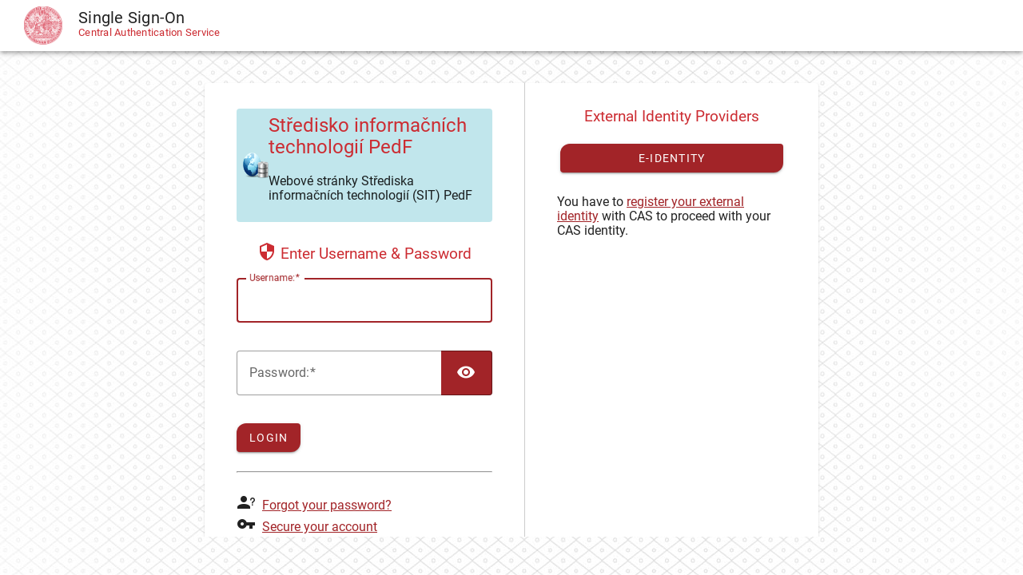

--- FILE ---
content_type: text/html;charset=utf-8
request_url: https://cas.cuni.cz/cas/login?service=https%3A%2F%2Fcas.cuni.cz%2Fcas%2Foauth2.0%2FcallbackAuthorize%3Fclient_id%3D145580bf-600e-44a0-b3f5-2198de42bb78%26scope%3Dattributes%2Bemail%2Bprofile%2Bopenid%26redirect_uri%3Dhttps%253A%252F%252Fsit.pedf.cuni.cz%252Fwp-admin%252Fadmin-ajax.php%253Faction%253Dopenid-connect-authorize%26response_type%3Dcode%26state%3D0915fa083a9a42b834b27be6246892e6%26client_name%3DCasOAuthClient
body_size: 39102
content:
<!DOCTYPE html><html>

<head>
    <meta charset="UTF-8" /><meta http-equiv="X-UA-Compatible" content="IE=edge" /><meta name="viewport" content="width=device-width, initial-scale=1, shrink-to-fit=no" /><title>CAS - Central Authentication Service Login</title>
    <meta http-equiv="X-UA-Compatible" content="IE=edge"/><meta name="viewport" content="width=device-width, initial-scale=1, shrink-to-fit=no"/>
        <link rel="stylesheet" type="text/css" href="/cas/webjars/normalize.css/8.0.1/normalize.css" /><link rel="stylesheet" type="text/css" href="/cas/webjars/bootstrap/5.2.0/css/bootstrap-grid.min.css" /><link rel="stylesheet" type="text/css" href="/cas/webjars/material-components-web/14.0.0/dist/material-components-web.min.css" /><link rel="stylesheet" type="text/css" href="/cas/webjars/mdi__font/6.5.95/css/materialdesignicons.min.css" /><link rel="stylesheet" type="text/css" href="/cas/webjars/datatables/1.12.1/css/jquery.dataTables.min.css" /><link rel="stylesheet" type="text/css" href="/cas/css/cas-cuni.css" /><link rel="shortcut icon"
        href="/cas/images/favicon.ico" /></head>

<body class="login mdc-typography">
    <script type="text/javascript" src="/cas/webjars/jquery/3.6.1/jquery.min.js"></script>
<script type="text/javascript" src="/cas/webjars/es5-shim/4.5.9/es5-shim.min.js"></script>
    <script type="text/javascript" src="/cas/webjars/css-vars-ponyfill/2.4.7/dist/css-vars-ponyfill.min.js"></script>
    <script type="text/javascript" src="/cas/webjars/material-components-web/14.0.0/dist/material-components-web.min.js"></script>
<script type="text/javascript" src="/cas/js/cas.js"></script>
<script type="text/javascript" src="/cas/js/material.js"></script>
<script>
    if (typeof resourceLoadedSuccessfully === "function") {
        resourceLoadedSuccessfully();
    }
    $(function() {
        typeof cssVars === "function" && cssVars({onlyLegacy: true});
    })
</script>

<div>

    <header id="app-bar" class="mdc-top-app-bar mdc-top-app-bar--fixed mdc-elevation--z4 shadow-sm">
        <nav class="mdc-top-app-bar__row navbar navbar-light bg-white">
            <div class="container-fluid container-fluid d-flex align-items-center justify-content-between">
                <section class="mdc-top-app-bar__section mdc-top-app-bar__section--align-start">
                    <!--
                </section>
                <section class="mdc-top-app-bar__section">
--><span class="cas-brand mdc-top-app-bar__title _DISABLED_mx-auto">
                        <span class="visually-hidden">CAS</span>
                        <img id="cas-logo" class="cas-logo"
                            title="CAS"
                            src="/cas/images/UK-logo.png"
                            /></span>
                    <span class="mdc-top-app-bar__title">
			<span>Single Sign-On</span><br/>
                    	<span class="mdc-top-app-bar__subtitle">Central Authentication Service</span>
                    </span>
                </section>
                <section class="mdc-top-app-bar__section mdc-top-app-bar__section--align-end">
                    <!-- DISABLED: this causes problems when the current URI is not valid and can not be build without throwing an exception --><!--
                    <div class="mdc-touch-target-wrapper" th:unless="${'en' == #locale.language or #request.getRequestURI().contains('logout')}">
                        <a class="material-icons mdc-icon-button mdc-top-app-bar_action-item btn" th:href="${urlBuilder?.fromCurrentRequest()?.replaceQueryParam('locale', 'en')?.build(true)?.toUriString()}">
                            <div class="mdc-icon-button__ripple"></div><img src="images/en.jpg" th:src="@{/images/en.jpg}" /><div class="mdc-icon-button__touch"></div>
                        </a>
                    </div>
                    <div class="mdc-touch-target-wrapper" th:unless="${'cs' == #locale.language or #request.getRequestURI().contains('logout')}">
                        <a class="material-icons mdc-icon-button mdc-top-app-bar_action-item btn" th:href="${urlBuilder?.fromCurrentRequest()?.replaceQueryParam('locale', 'cs')?.build(true)?.toUriString()}">
                           <div class="mdc-icon-button__ripple"></div><img src="images/cz.jpg" th:src="@{/images/cz.jpg}" /><div class="mdc-icon-button__touch"></div>
                        </a>
                    </div>
                    --><!--                <a id="cas-user-account"--><!--                   th:href="@{/account}"--><!--                   th:if="${ticketGrantingTicketId != null}"--><!--                   class="mdc-icon-button mdc-top-app-bar__action-item"--><!--                   aria-label="User Account">--><!--                    <span class="mdi mdi-account-group"></span>--><!--                    <span class="visually-hidden">user account</span>--><!--                </a>--></section>
            </div>
        </nav>
    </header>
    <script>var countMessages = 0;</script>
    <script type="text/javascript">

        (function (material) {
            var header = {
                init: function () {
                    header.attachTopbar();
                    material.autoInit();
                },
                attachDrawer: function () {
                    var elm = document.getElementById('app-drawer');
                    if (elm != null) {
                        var drawer = material.drawer.MDCDrawer.attachTo(elm);
                        var closeDrawer = function (evt) {
                            drawer.open = false;
                        };
                        drawer.foundation.handleScrimClick = closeDrawer;
                        document.onkeydown = function (evt) {
                            evt = evt || window.event;
                            if (evt.keyCode == 27) {
                                closeDrawer();
                            }
                        };
                        header.drawer = drawer;
                        return drawer;
                    }
                    return undefined;
                },
                attachTopbar: function (drawer) {

                    var drawer = header.attachDrawer();
                    var dialog = header.attachNotificationDialog();

                    if (drawer != undefined) {
                        header.attachDrawerToggle(drawer);
                    }
                    if (dialog != undefined) {
                        header.attachNotificationToggle(dialog);
                    }
                },
                checkCaps: function (ev) {
                    var s = String.fromCharCode(ev.which);
                    if (s.toUpperCase() === s && s.toLowerCase() !== s && !ev.shiftKey) {
                        ev.target.parentElement.classList.add('caps-on');
                    } else {
                        ev.target.parentElement.classList.remove('caps-on');
                    }
                },
                attachDrawerToggle: function (drawer) {
                    let appBar = document.getElementById('app-bar');
                    if (appBar != null) {
                        let topAppBar = material.topAppBar.MDCTopAppBar.attachTo(appBar);
                        topAppBar.setScrollTarget(document.getElementById('main-content'));
                        topAppBar.listen('MDCTopAppBar:nav', function () {
                            drawer.open = !drawer.open;
                        });
                        return topAppBar;
                    }
                    return undefined;
                },
                attachNotificationDialog: function () {
                    var element = document.getElementById('cas-notification-dialog');
                    if (element != null) {
                        return material.dialog.MDCDialog.attachTo(element);
                    }
                    return undefined;
                },
                attachNotificationToggle: function (dialog) {
                    var btn = document.getElementById('cas-notifications-menu');
                    if (btn != null) {
                        btn.addEventListener('click', function () {
                            dialog.open();
                        });
                    }
                }
            }
            document.addEventListener('DOMContentLoaded', function () {
                if (material) {
                    header.init();
                }
                if (countMessages == 0) {
                    window.jQuery('#notifications-count').remove();
                } else {
                    window.jQuery('#notifications-count').text("(" + countMessages + ")")
                }
            });
        })(typeof mdc !== 'undefined' && mdc);
    </script>
</div>

    <div class="mdc-drawer-scrim"></div>

    <div class="mdc-drawer-app-content mdc-top-app-bar--fixed-adjust d-flex justify-content-center">
        <main role="main" id="main-content" class="container-lg py-4">
            <div id="content" class="d-flex justify-content-center">
   <div class="d-flex justify-content-center flex-md-row flex-column mdc-card mdc-card-content card __DISABLED_flex-grow-1 mw-8 mt-3">
        <section id="loginForm"
                 class="login-section login-form card-body">
            <div class="d-flex flex-column justify-content-between m-auto" style="min-width: 20rem">

        <div>
            <div id="serviceui" class="mb-4">
        <div class="d-flex align-items-center p-2">
            <img title="Středisko informačních technologií PedF"
                 alt="Středisko informačních technologií PedF" src="images/webapp.png"
                 width="32" height="32"/><div class="ml-2">
                <h2 id="serviceUIMetadataDisplayName">Středisko informačních technologií PedF</h2>
                <p id="serviceUIMetadataDescription">Webové stránky Střediska informačních technologií (SIT) PedF</p>

                </div>
        </div>

        </div>
        </div>

        <div class="form-wrapper">

            <form method="post" id="fm1" action="login">
                <div id="login-form-controls">
                    <h3 class="text-center">
                        <i class="mdi mdi-security fas fa-shield-alt"></i>
                        <span>Enter Username & Password</span>
                    </h3>

                    <section class="cas-field form-group my-3" id="usernameSection">
                        <label for="username"
                               class="mdc-text-field mdc-text-field--outlined control-label w-100">
                            <span class="mdc-notched-outline">
                                <span class="mdc-notched-outline__leading"></span>
                                <span class="mdc-notched-outline__notch">
                                    <span class="mdc-floating-label"><span class="accesskey">U</span>sername:</span>
                                </span>
                                <span class="mdc-notched-outline__trailing"></span>
                            </span>
                            <input class="mdc-text-field__input form-control" id="username"
                                   size="25"
                                   type="text"
                                   accesskey="u"
                                   autocapitalize="none"
                                   spellcheck="false"
                                   autocomplete="username" required name="username" value=""/></label>

                        <div class="mdc-text-field-helper-line">
                            <div class="mdc-text-field-helper-text mdc-text-field-helper-text--validation-msg" aria-hidden="true">
                                <span id="usernameValidationMessage">Username is a required field.</span>
                            </div>
                        </div>

                        <script type="text/javascript">
                            /*<![CDATA[*/
                            var username = "";
                            var disabled = false;

                            if (username != null && username !== '') {
                                $('#username').val(username);
                                if (disabled) {
                                    $('#usernameSection').hide();
                                }
                            }
                            /*]]>*/
                        </script>
                    </section>
                    <section class="cas-field form-group my-3 mdc-input-group form-group" id="passwordSection">
                        <div class="mdc-input-group-field mdc-input-group-field-append">
                            <div class="caps-check">
                                <label for="password"
                                       class="mdc-text-field caps-check mdc-text-field--outlined control-label mdc-text-field--with-trailing-icon control-label w-100">
                                    <span class="mdc-notched-outline">
                                        <span class="mdc-notched-outline__leading"></span>
                                        <span class="mdc-notched-outline__notch">
                                            <span class="mdc-floating-label"><span class="accesskey">P</span>assword:</span>
                                        </span>
                                        <span class="mdc-notched-outline__trailing"></span>
                                    </span>
                                    <input class="mdc-text-field__input form-control pwd"
                                           type="password"
                                           id="password"
                                           size="25"
                                           required
                                           accesskey="p"
                                           autocomplete="off" name="password" value=""/><button
                                            class="reveal-password align-self-end mdc-button mdc-button--unelevated mdc-input-group-append mdc-icon-button btn btn-primary"
                                            tabindex="-1" type="button">
                                        <i class="mdi mdi-eye reveal-password-icon fas fa-eye"></i>
                                        <span class="visually-hidden">Toggle Password</span>
                                    </button>
                                </label>
                                <div class="mdc-text-field-helper-line">
                                    <div
                                            class="mdc-text-field-helper-text mdc-text-field-helper-text--validation-msg"
                                            aria-hidden="true">
                                        <span id="passwordValidationMessage">Password is a required field.</span>
                                    </div>
                                </div>
                                <div class="mdc-text-field-helper-line caps-warn">
                                    <div
                                            class="mdc-text-field-helper-text mdc-text-field-helper-text--persistent mdc-text-field-helper-text--validation-msg text-danger">
                                        <span>CAPSLOCK key is turned on!</span>
                                    </div>
                                </div>
                            </div>
                        </div>
                    </section>

                    <section class="cas-field form-group my-3">
                        </section>


                    <section class="cas-field">

                        <input type="hidden" name="execution" value="[base64]"/><input type="hidden" name="_eventId" value="submit"/><input type="hidden" name="geolocation"/></section>

                    <button
                class="mdc-button mdc-button--raised btn btn-primary btn-primary"
                name="submitBtn"
                accesskey="l"
                type="submit">
            <span class="mdc-button__label">Login</span>
        </button>

        </div>
            </form>

            <hr class="my-4"/><span>
                    <div id="pmlinks" class="my-2">
        <div>
            <span class="mdi mdi-account-question"><a class="px-2" href="https://ldapuser.cuni.cz/idportal/reset">Forgot your password? </a></span>
            <br /></div>
        <div>
            <span class="mdi mdi-key"><a class="px-2" href="https://ldapuser.cuni.cz/idportal/mfa">Secure your account</a></span>
            <br /></div>
        <div>
            <span class="mdi mdi-help-circle-outline"><a class="px-2" href="https://servicedesk.cuni.cz/marketplace/formcreator/front/formdisplay.php?id=1637">Need help?</a></span>
        </div>
    </div>
                </span>

            <script type="text/javascript">
                /*<![CDATA[*/
                var i = "One moment please..."
                var j = "Login"
                    /*]]>*/
                    $(window).on('pageshow', function () {
                        $(':submit').prop('disabled', false);
                        $(':submit').attr('value', j);
                    });
                $(document).ready(function () {
                    $("#fm1").submit(function () {
                        $(":submit").attr("disabled", true);
                        $(":submit").attr("value", i);
                        return true;
                    });
                });
            </script>
        </div>

        <span>
            <div id="sidebar">
            <div class="sidebar-content">
                <p>For security reasons, please <a href="logout">log out</a> and exit your web browser when you are done accessing services that require authentication!</p>
		<p>Five unsuccessful login attempts will lock your account for twenty minutes.</p>
            </div>
        </div>
        </span>

    </div>
        </section>
        <!--
        <span th:if="${#bools.isFalse(delegatedAuthenticationDynamicProviderSelection)}">
        --><section id="loginProviders" class="login-section login-providers card-body">
                <div>
            <script type="text/javascript">
                let providers = [];
            </script>
            <div>

                <h3 class="text-center mt-md-0 mt-4">
                    <i class="fas fa-user-shield"></i>
                    <span>External Identity Providers</span>
                </h3>

                <div class="d-flex justify-content-center"
                     style="visibility:visible">
                    <ul class="list-unstyled d-flex flex-column m-0 flex-fill">
                        <li class="p-1 login-provider-item">

                            <form method="post" id="formNIA" action="/cas/login">
                                <button class="mdc-button mdc-button--raised me-2 btn btn-primary d-block w-100 mdc-button-saml2"
                                        name="submitButton"
                                        id="NIA"
                                        type="submit"
                                        title="NIA saml2"
                                        accesskey="s" autoRedirectType="none" redirectUrl="clientredirect?client_name=NIA&amp;service=https%3A%2F%2Fcas.cuni.cz%2Fcas%2Foauth2.0%2FcallbackAuthorize%3Fclient_id%3D145580bf-600e-44a0-b3f5-2198de42bb78%26scope%3Dattributes%2Bemail%2Bprofile%2Bopenid%26redirect_uri%3Dhttps%253A%252F%252Fsit.pedf.cuni.cz%252Fwp-admin%252Fadmin-ajax.php%253Faction%253Dopenid-connect-authorize%26response_type%3Dcode%26state%3D0915fa083a9a42b834b27be6246892e6%26client_name%3DCasOAuthClient">
                                    <span class="mdc-button__label">e-Identity</span>
                                </button>

                                <input type="hidden" name="client_name" value="NIA" /><input type="hidden" name="_eventId" value="delegatedAuthenticationRedirect" /><input type="hidden" name="execution" value="[base64]" /></form>

                            <script>
                                /*<![CDATA[*/
                                providers.push({
                                    name: "NIA",
                                    type: "saml2",
                                    url: "clientredirect?client_name=NIA\u0026service=https%3A%2F%2Fcas.cuni.cz%2Fcas%2Foauth2.0%2FcallbackAuthorize%3Fclient_id%3D145580bf-600e-44a0-b3f5-2198de42bb78%26scope%3Dattributes%2Bemail%2Bprofile%2Bopenid%26redirect_uri%3Dhttps%253A%252F%252Fsit.pedf.cuni.cz%252Fwp-admin%252Fadmin-ajax.php%253Faction%253Dopenid-connect-authorize%26response_type%3Dcode%26state%3D0915fa083a9a42b834b27be6246892e6%26client_name%3DCasOAuthClient"
                                });

                                function jqueryReady() {
                                    $("#fm1 #username").on("focusout", () => {
                                        let user = $("#fm1 #username").val();
                                        /*
                                        if (user.endsWith("@example.org")) {
                                            let provider = providers.find(element => element.name === "ClientName");
                                            $("#passwordSection").hide();
                                            location.href = provider.url;
                                        }
                                        */
                                    });
                                }
                                /*]]>*/
                            </script>

                        </li>
                        </ul>
                </div>

                <div class="mt-4">
                    <p>You have to <a href="https://cas.cuni.cz/ext/" target="_new">register your external identity</a> with CAS to proceed with your CAS identity. </p>
                </div>
            </div>

            <script type="text/javascript">
                /*<![CDATA[*/

                let primaryUrl = null;
                let primaryName = null;

                const redirectTo = $("button[autoRedirectType=client]").attr("id");
                if (primaryUrl != null) {
                    console.log(`Redirecting to primary identity provider ${primaryName} via URL ${primaryUrl}`)
                    let form = document.getElementById(`form${primaryName}`);
                    form.submit();
                }
                else if (redirectTo !== null && redirectTo !== undefined) {
                    console.log(`Redirecting to identity provider URL ${redirectTo}`)
                    let form = document.getElementById(`form${redirectTo}`);
                    form.submit();
                } else {
                    console.log("No identity provider is configured for auto redirection.");
                }
                /*]]>*/
            </script>
        </div>

    </section>
        <!--
        </span>
        --></div>
</div>
        </main>
    </div>

    <footer class="py-4 d-flex justify-content-center align-items-center cas-footer">
</footer>
    
</body>

</html>
